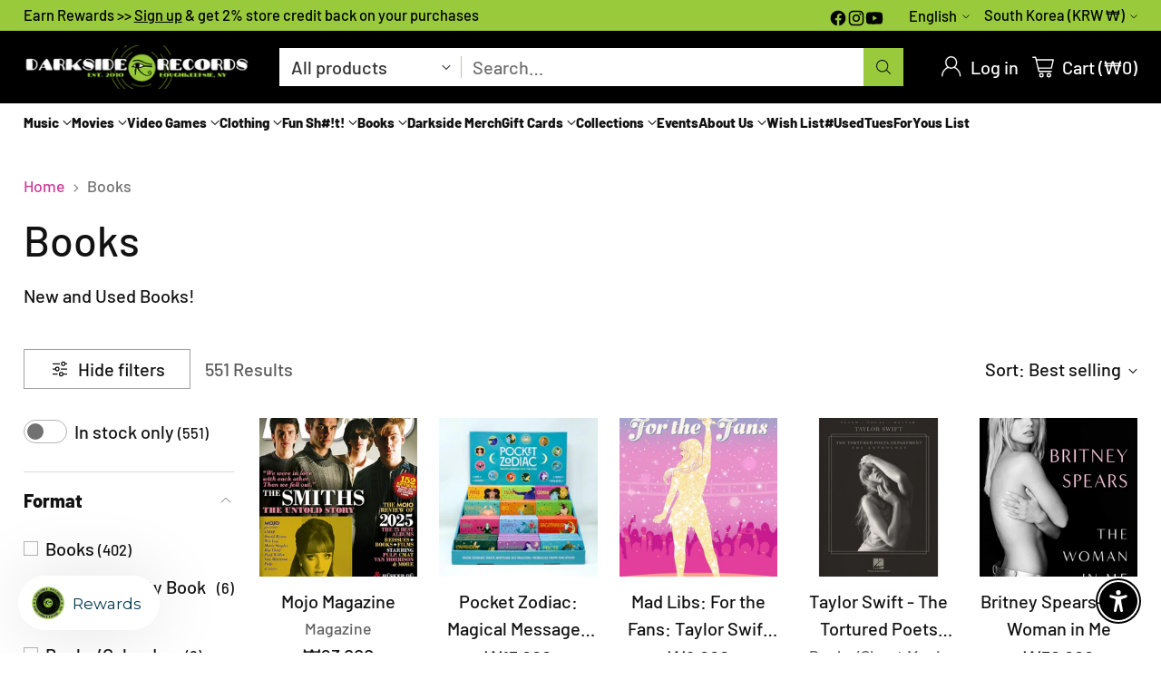

--- FILE ---
content_type: text/javascript; charset=utf-8
request_url: https://shop.darksiderecords.com/en-kr/cart.js
body_size: -199
content:
{"token":"8ed3dab9739f45a98697bf08986e3c0f","note":null,"attributes":{},"original_total_price":0,"total_price":0,"total_discount":0,"total_weight":0.0,"item_count":0,"items":[],"requires_shipping":false,"currency":"KRW","items_subtotal_price":0,"cart_level_discount_applications":[],"discount_codes":[]}